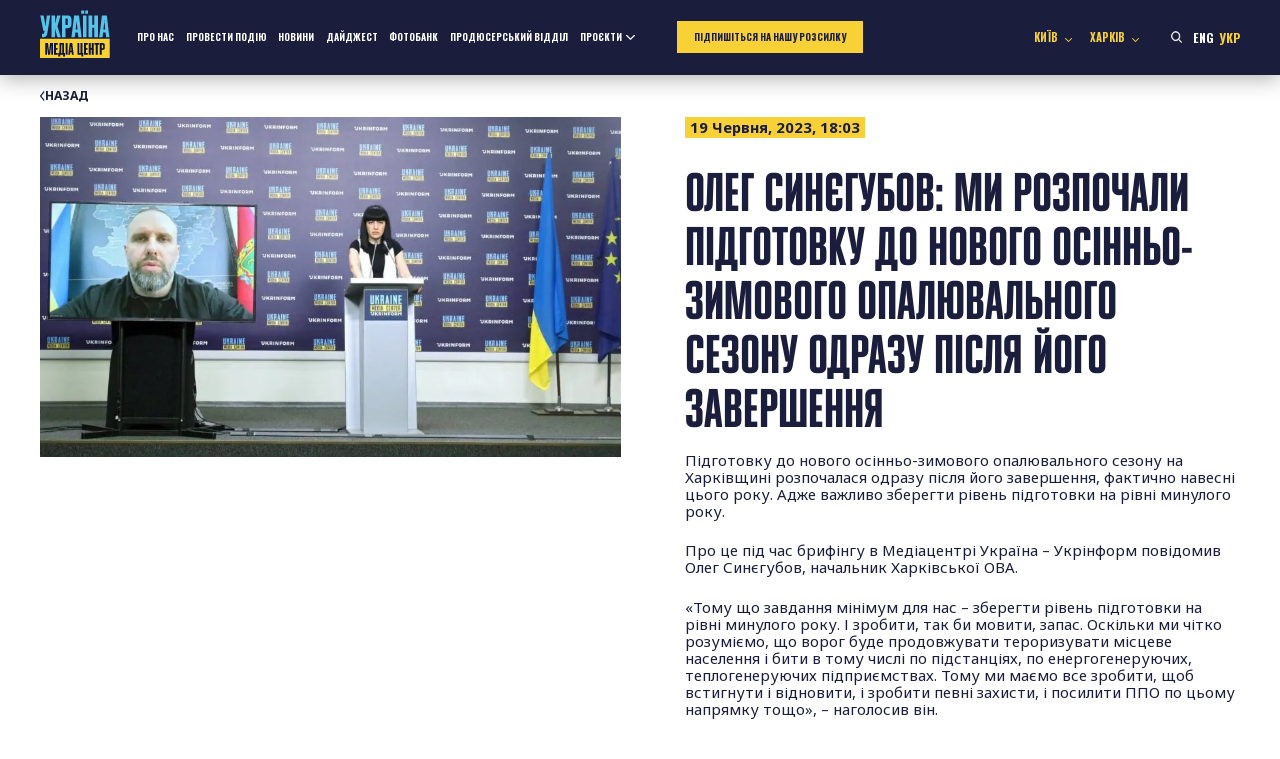

--- FILE ---
content_type: image/svg+xml
request_url: https://mediacenter.org.ua/wp-content/themes/mediacenter2025/images/arrow_white.svg
body_size: -36
content:
<svg fill="none" height="12" viewBox="0 0 22 12" width="22" xmlns="http://www.w3.org/2000/svg"><path clip-rule="evenodd" d="m21.5625 2.44923-9.5063 9.13057c-.5833.5603-1.5291.5603-2.11245 0l-9.506238-9.13057c-.58335-.56029-.58335-1.468711-.000001-2.029007s1.529149-.560296 2.112499 0l8.44999 8.116037 8.45-8.116038c.5833-.560296 1.5291-.560296 2.1125 0 .5833.560296.5833 1.468718 0 2.029008z" fill="#ffffff" fill-rule="evenodd"/></svg>